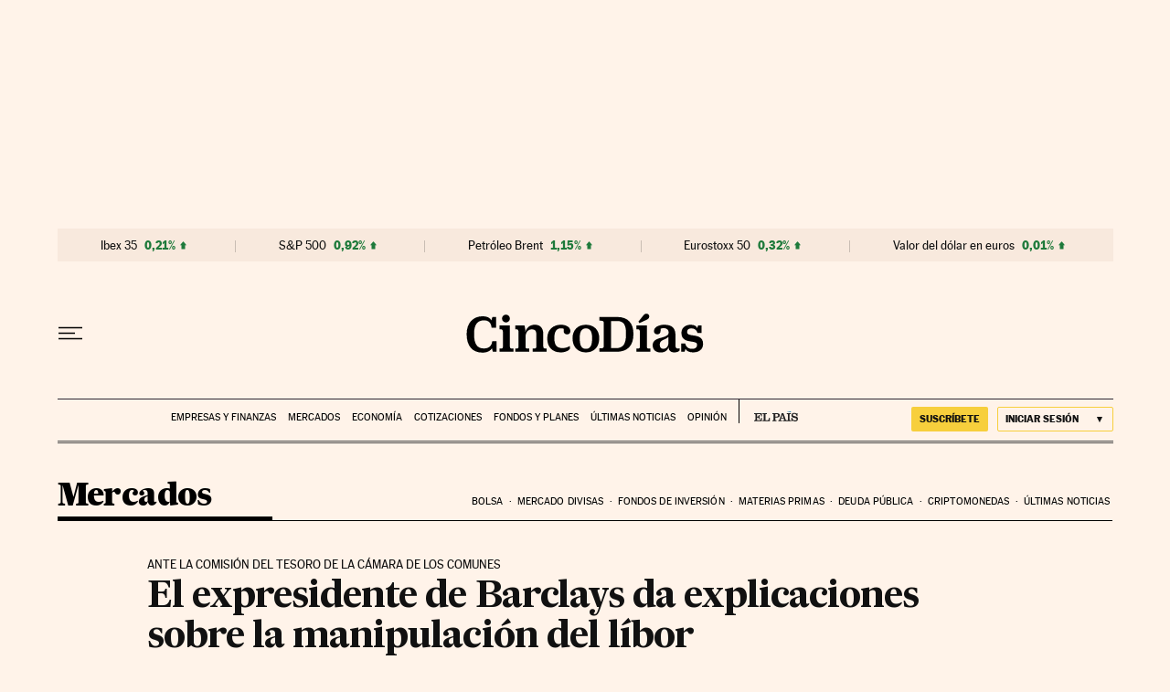

--- FILE ---
content_type: application/javascript; charset=utf-8
request_url: https://fundingchoicesmessages.google.com/f/AGSKWxVXmcdMthPM14xa04dfWC2j2cnpt63zpheGu2BfBkyT7UnXi7wsiO7AmkfgBxNLtEwgKC5vOFltyNMVczoj8iyEhYBKhw3Xi58QiSrO8wpvABnxHqEFBdi0far8EKhU54YZA6KbMy1e9776m-aNYbkMUsFMo2Adsq9TAWo8cB24y8NdlS0beyFBQAm0/_/ads/abrad._ad_minileaderboard./adblock?id=/adv5./3_ads.
body_size: -1287
content:
window['6b0d42e7-7391-4084-9e2c-e6e8dfc0d061'] = true;